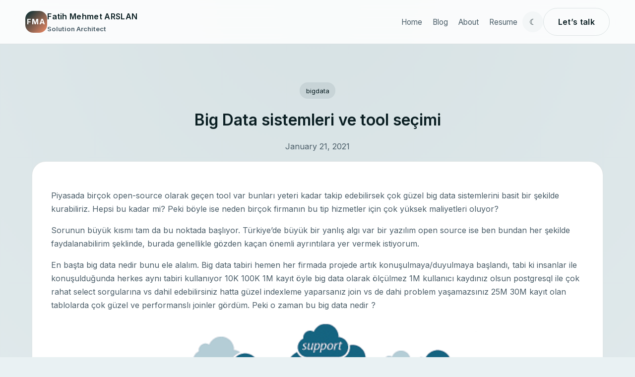

--- FILE ---
content_type: text/html; charset=utf-8
request_url: https://fmarslan.com/bigdata/2021/01/21/bigdata-sistemleri-ve-tool-secimi.html
body_size: 7538
content:
<!DOCTYPE html>
<html lang="tr">

<head>
  <meta charset="utf-8" />
  <meta http-equiv="X-UA-Compatible" content="IE=edge" />
  <meta name="viewport" content="width=device-width, initial-scale=1" /><title>Big Data sistemleri ve tool seçimi · F.M. Arslan</title>
  <meta name="description" content="Piyasada birçok open-source olarak geçen tool var bunları yeteri kadar takip edebilirsek çok güzel big data sistemlerini basit bir şekilde kurabiliriz. Hepsi bu">
  <meta name="author" content="Fatih Mehmet ARSLAN"><meta name="keywords"
    content="bigdata"><meta name="generator" content="Jekyll">
  <link rel="canonical" href="https://fmarslan.com/bigdata/2021/01/21/bigdata-sistemleri-ve-tool-secimi.html">
  <meta property="og:locale" content="tr_TR">
  <meta property="og:url" content="https://fmarslan.com/bigdata/2021/01/21/bigdata-sistemleri-ve-tool-secimi.html">
  <meta property="og:site_name" content="F.M. Arslan">
  <meta property="og:title" content="Fatih Mehmet ARSLAN">
  <meta property="og:description" content="Solution Architect &amp; Software Engineer · Big Data sistemleri ve tool seçimi"><meta property="og:image" content="https://fmarslan.com/android-chrome-512x512.png">
  <meta property="og:type" content="article">
  <meta name="twitter:card" content="summary_large_image">
  <meta name="twitter:title" content="Fatih Mehmet ARSLAN">
  <meta name="twitter:description" content="Solution Architect &amp; Software Engineer · Big Data sistemleri ve tool seçimi">
  <meta name="twitter:image" content="https://fmarslan.com/android-chrome-512x512.png">
  <meta name="twitter:url" content="https://fmarslan.com/bigdata/2021/01/21/bigdata-sistemleri-ve-tool-secimi.html">
  <link rel="preconnect" href="https://fonts.googleapis.com" />
  <link rel="preconnect" href="https://fonts.gstatic.com" crossorigin />
  <link
    href="https://fonts.googleapis.com/css2?family=Inter:wght@400;500;600;700&family=Space+Grotesk:wght@500;600&display=swap"
    rel="stylesheet" />
  <link rel="stylesheet" href="/assets/css/main.css" />
  <link rel="alternate" type="application/atom+xml" title="F.M. Arslan feed"
    href="/feed.xml">
  <link rel="sitemap" type="application/xml" title="F.M. Arslan sitemap"
    href="/sitemap.xml">
  <link rel="icon" type="image/svg+xml" href="/favicon.svg">
  <link rel="alternate icon" href="/favicon.ico" />
  
  <script async src="https://www.googletagmanager.com/gtag/js?id=G-ZPHHT8GE5Z"></script>
  <script>
    window.dataLayer = window.dataLayer || [];
    function gtag() { dataLayer.push(arguments); }
    gtag('js', new Date());
    gtag('config', 'G-ZPHHT8GE5Z', { 'anonymize_ip': true });
  </script>
  
  <script src="/assets/js/theme-toggle.js" defer></script>
  <script src="/assets/js/mermaid-init.js" defer></script>
  <script src="/assets/js/post-enhancements.js" defer></script><script type="application/ld+json">{
      "@context": "https://schema.org",
      "@type": "Article",
      "headline": "Big Data sistemleri ve tool seçimi",
      "description": "Piyasada birçok open-source olarak geçen tool var bunları yeteri kadar takip edebilirsek çok güzel big data sistemlerini basit bir şekilde kurabiliriz. Hepsi bu",
      "image": ["https://fmarslan.com/android-chrome-512x512.png"],
      "author": {
        "@type": "Person",
        "name": "Fatih Mehmet ARSLAN"
      },
      "publisher": {
        "@type": "Person",
        "name": "Fatih Mehmet ARSLAN"
      },
      "datePublished": "2021-01-21T00:00:00+00:00",
      "dateModified": "2021-01-21T00:00:00+00:00",
      "url": "https://fmarslan.com/bigdata/2021/01/21/bigdata-sistemleri-ve-tool-secimi.html"
    }</script>
</head>

<body>
  <header class="global-header">
  <div class="global-header__inner">
    <a class="brand" rel="author" href="/">
      <span class="brand-badge">FMA</span>
      <span class="brand-meta">
        <span class="brand-name">Fatih Mehmet ARSLAN</span>
        <span class="brand-role">Solution Architect</span>
      </span>
    </a>
    <div class="nav-wrapper">
      <button class="nav-toggle" aria-expanded="false" aria-controls="site-navigation">
        <span class="sr-only">Toggle site navigation</span>
        <svg width="20" height="14" viewBox="0 0 20 14" aria-hidden="true">
          <rect width="20" height="2" y="0" rx="1"></rect>
          <rect width="20" height="2" y="6" rx="1"></rect>
          <rect width="20" height="2" y="12" rx="1"></rect>
        </svg>
      </button>
      <nav id="site-navigation" class="nav-links" aria-label="Primary"><a class="nav-link" href="/">Home</a><a class="nav-link" href="/blog/">Blog</a><a class="nav-link" href="/about/">About</a><a class="nav-link" href="/cv/">Resume</a></nav>
      <button id="theme-toggle" class="theme-toggle" aria-label="Toggle color theme">
        <span class="theme-toggle__icon" aria-hidden="true">☾</span>
      </button>
      <a class="btn btn-secondary" href="mailto:contact@fmarslan.com">Let’s talk</a>
    </div>
  </div>
</header>

  <main id="main-content">
    <div class="page-shell">
  <header class="post-hero"><p class="pill">bigdata</p><h1>Big Data sistemleri ve tool seçimi</h1>
    <time datetime="2021-01-21T00:00:00+00:00">January 21, 2021</time></header>
  <article class="post-body">
    <p>Piyasada birçok open-source olarak geçen tool var bunları yeteri kadar takip edebilirsek çok güzel big data sistemlerini basit bir şekilde kurabiliriz. Hepsi bu kadar mi? Peki böyle ise neden birçok firmanın bu tip hizmetler için çok yüksek maliyetleri oluyor?</p>

<p>Sorunun büyük kısmı tam da bu noktada başlıyor. Türkiye’de büyük bir yanlış algı var bir yazılım open source ise ben bundan her şekilde faydalanabilirim şeklinde, burada genellikle gözden kaçan önemli ayrıntılara yer vermek istiyorum.</p>

<p>En başta big data nedir bunu ele alalım. Big data tabiri hemen her firmada projede artık konuşulmaya/duyulmaya başlandı, tabi ki insanlar ile konuşulduğunda herkes aynı tabiri kullanıyor 10K 100K 1M kayıt öyle big data olarak ölçülmez 1M kullanıcı kaydınız olsun postgresql ile çok rahat select sorgularına vs dahil edebilirsiniz hatta güzel indexleme yaparsanız join vs de dahi problem yaşamazsınız 25M 30M kayıt olan tablolarda çok güzel ve performanslı joinler gördüm. Peki o zaman bu big data nedir ?</p>

<p><img src="https://fmarslan.com/assets/img/favpng_big-data-cloud-computing-cloud-storage.png" alt="https://favpng.com/png_view/cloud-computing-big-data-cloud-computing-cloud-storage-png/TwiQ3FDM#" /></p>

<p>Big data;</p>
<ul>
  <li>
    <p><strong>Yoğun data üretimi olan noktalarda olur</strong> Örnek dk içerisinde 100 larca belki 1000 lerce insert yapmanız gerekebilir elbette çok daha yoğun sistemler var burada önemli nokta kullandığımız sistem biryandan sürekli yazma yaparken bir yandan okuma isteklerine takılmadan cevap verebilmelidir. Postgresql tarzı relational db ler de transaction olayından dolayı sürekli stream şeklinde yapılan yazma işlemleri okuma işlemlerini aşırı şekilde yavaşlatacaktır.</p>
  </li>
  <li>
    <p><strong>Yazılan veri üzerinde ağırlıklı aggregation veya text mining gibi işlemler yapılır</strong> bu işlemler relational db lerin çalışma mantıklarına uymadığı için relational db ler üzerinde ciddi performans sorunu yaşarız örnek 1M kayıt olan bir tabloda bir select sorgusu çok hızlı gelir hatta indexler düzgünse transaction yönetimi sıralama sayfalama çok düşük kaynaklarda yüksek performans ile alınabilir, ama aynı dataset üzerinde örnek aylık ortalamalar almaya çalışırsanız belki veri modelinizle bir miktar çözersiniz ama pek performanslı olmaz birde buna aylara göre grafik çizdirmek için ayrı datasetler halinde alayım derseniz iyice db nin canı çıkacaktır belki kaynaklarınız tümüyle sömürecektir.</p>
  </li>
</ul>

<p>Eğer sisteminizde bu iki parametreden birisi varsa bir şekilde big data teknolojilerine ihtiyacınız olduğu söylenebilir. Tabiki eko sistemimize eklenecek her bir araç bize bakım güncelleme ve monitoring yükü olarak dönecektir bu sebepten bu konu iyi analiz edilip tercih ona göre yapılmalıdır. <strong>Kısacası bir araç sırf kullanılmak için kullanılmaz gerçekten ihtiyacın varsa kullanırsın.</strong></p>

<p>Peki sistemimizi analiz ettik bizim böyle big data denen işlere ihtiyacımız olduğuna karar verdik ne yapacağız ?</p>

<p>Big Data işlemlerine başladığımızda  en başta klasik programcı mantığında kullanılan relational db single instance ve mimari tasarımların hepsi elden geçmesi gerekiyor. Hayatımıza yeni kavramlar giriyor. Bunlardan ilki <strong><em>reliable</em></strong> kavramıdır ki bence en önemlisi budur. Bu kavram relational db nosql dışında birde güvenilir veri kaynağını hayatımıza koyuyor peki bu ne demek? Bir veri tuttuğunuz tool düşünün bu araç size verilerde eksiksiz olma veya güncel olma garantisi sunmuyor veri ekliyorsun yazıldığını düşünüyorsun eklenemiyor, çünkü sadece sıraya aldı veya o an başka bir sebepten ignore etti. Big data dediğimiz nane de iş yükü çok fazladır, bu is yükünü kaldırmak için hazırlanan araçlarda bazi konulardan ödün verilir işte ödün verilen en başta ki konu verilerin güvenliği konusudur. Yani ne demek relational db gibi benim bir satır kaydım nereye gitti? veya bu kayıt diğer kayıtla eşleşmiyor neden buraya insert edildi? Gibi soruları sormamamız gerekiyor bunun farklı çözümleri var ama onlar detay konular girmiyorum.  Zaten başta ne dedik aggregate işlemler, analiz, grafik vb gibi amaçlar için kullanıyoruz elinizde 1M üzeri data var  belki sn de 10 larca sı geliyor arada alamadıklarımız olması çok olası bir durumdur. Mesela bazı araçlar eğer ram çok doluysa kitlenmemek için o an gelen kayıtları almazlar veya geçici bir yere koyar iş yüküne göre 1 saat belki daha sonra ekleyebilir. Dediğim gibi bu konuyu kabul etmemiz lazım çözüm içinde farklı alternatifler var.</p>

<p>Diğer konu <strong><em>modelleme</em></strong> piyasa da big data aracı olarak çok fazla araç var bu araçları kullanmak evet belki bir yerde bigdata ya giriş yapmış olmak denebilir ama asıl konu modellemedir aldığınız veriyi güzel modellerseniz en az kaynakla en fazla veriyi çevirebilirsiniz. Şöyle düşünürsek elimizde 1 GB veri var ve bunu yazmamız 1 gün sürdü ben sisteme bu veriyi modelimin dışında farklı bir şekilde bana raporlamasını söyledim bu şu demek bu 1 gb veriyi önce istediğim modele çevir sonra bana o model ile cevap ver demek oluyor. Bu sorguyu sitem aldıktan sonra tekrar 1 gün boyunca yeni modele uyarlayacak sonra size cevap verebilecektir. Mantıklı gelmiyor değil mi evet yine birçok araç sorgu aşamasında sizi kısıtlar kafanıza göre sorgu atamazsınız. O yüzden öncesinde veriye nasıl ihtiyacınız olduğunu düşünüp ona göre modellemek lazım. Peki ben çok fazla model kullanabilirmiyim? Bu sorunun cevabı da yine size bağlı 1 gb veriniz var bu veriyi zaten kullandığınız araç size hızlı cevap verebilmek için bir kaç kopya tutuyor(sizin kurulum yapılandırma ayarlarınıza bağlı) örnek 3 kopya tutuyor 3 GB yer tutar  bunu sizde 2 farklı modelle tuttunuz 6 GB yer kullanacaksınız hem size yerden kaybettirdi hemde sorgularınızı iki farklı noktadan çalıştırıyorsunuz. Bunun yerine modelinizi güzel çıkarırsanız belki tek modelde bu işi çözersiniz.</p>

<p>Evet gelelim en önemli konuya Big data için araç seçimi. Bu konu başlı başına dert olabiliyor, neden ki o kadar alternatif var birisini kullanırım, zaten hepsi de beleş :) dediğinizi duyar gibiyim. Öncelikle şu beleş kavramını bir netleştirelim kimse kimseye beleş günahını vermez derler doğrudur kimse beleş vermez mutlaka karşılığında bir beklentisi vardır.  Önemli olan bu beklentiyi bilmek ve karşılıklı çıkarların uyuştuğu noktaları tespit etmek. İşte burada lisans konuları geliyor sonuçta open source demek sadece kaynak kod açık demek kafana göre kullanabilirsin anlamına gelmiyor, Kullanıyorsan o lisansı kabul etmiş oluyorsun ve gerekliliklerini yerine getirmen bekleniyor, aksi durumda yasal yaptırımlara muhatap olabilirsiniz.  Zaten hep merak etmiştim bu open source tooları yazanlar nasıl para kazanıyor niçin yazıyorlar diye işte cevabı da burada, detaya girmeden kısaca gruplayarak anlatayım;</p>

<ol>
  <li>
    <p>Grupta eksik veya hatalı kod paylaşımları geliyor ki bol bol karşılaşırsınız, buradaki amaç kişiler bu araçları kullansın kritik yerlerde işin içinden çıkamasın :) ve bizden support alsın şeklindedir, veya datastax gibi kendi ekosisteminde sorunsuz çalışan sürüm dışarıda eksik sürüm paylaşıp sen onu yönetemezsin ben senin yerine yöneteyim diyerek para kazanırlar. Siz toollarınızı seçersiniz bütün geliştirmenizi tasarımınızı ona  göre yaparsınız trick bi noktada takılır kalırsınız ilerleyemezsiniz geldiğiniz yolu da dönmek zordur o zaman tek çareniz kalır gidip support alırsınız.</p>
  </li>
  <li>
    <p>Grupta özellikle son zamanlarda mongo ve elasticsearch ile başlayan SSPL lisans olayı ki başlı başına bir dert yine firmalar araçları piyasaya sürdüler bir çok kişi bunları kullandı ve ürünlerini inşa ettiler şimdi bu bu lisans ile herkese donanım tasarımınıza varana kadar açın diye zorluyorlar tabiki kullanan firmaların geri adım atması zor olduğundan ya para verecekler ya da tasarımlarını açacaklar lisans veren firmalarda kişilerin alt yapısındaki tasarımları kullanacak. Eğer uymazsanız yasal yaptırımlara muhatap olabilirsiniz.</p>
  </li>
  <li>
    <p>Grupta kısıtlı yetenek sağlayan uygulamalar var enterprise sürümünü almazsanız ilerde ihtiyacınız olabilecek birçok özellikten faydalanamazsınız siz bunun farkında olmadan mimarinizi kurarsınız sonra o gün geldiğinde her şeyin sonudur sizin için. Örnek influx time series db open source ile size tek instance kurma imkanı verir eğer birden fazla instance kuracaksanız lisans satın almanız gerekir. Big data işinde tek instance ise hız ve kararlılık açısından pek tercih edilmez.</p>
  </li>
  <li>
    <p>Grup en güzel gruptur benimde sevdiğim gruptur. Gerçekten amacı ortak olarak geliştirelim hepimiz faydalanalım şeklindedir mesela chromium projesi google tarafından başlatıldı ve desteklendi community tarafından çeşitli iyileştirmeler yapıldı ve projeden google başta olmak üzere microsoft vs herkes faydalandı. Şirketler bu topluluk gücünü arkalarına alıp ortak proje geliştirmek için bazı projelerde bu şekilde destekler yapıyorlar. Cri-o, solr, linux vs gibi projeler bu tip çalışmaların ürünüdür. Peki bu toolar ne ister ? en başta bu ürünü satıp para kazanamazsın derler çünkü amaç yine community e hizmet etmektir. Fakat bu ürünleri alt tarafta kullanıp üzerine geliştirdiğiniz yazılımları satıp para kazanabilirsiniz veya support sağlayarak para kazanabilirsiniz, ama doğrudna bu ürünü satıp para kazanamazsınız.</p>
  </li>
</ol>

<p>Bunlar sadece basit özet olarak yazdığım şeyler lisans detayları için https://opensource.org/licenses buradan inceleyebilrisiniz.</p>

<p>Tekrar maddemize dönecek olursak araç seçiminde lisans için karar verdik nelere dikkat etmeliyiz. Bi kere şunu kabullenmek lazım big data tarafında hala en iyi çözüm diyebileceğimiz çok az tool var mesela Apache lucene ve üzerine geliştirilen solr alanında rüştünü ispat etmiş, fakat bununla birlikte o toolları geliştiren destek veren firmaların kendi ihtiyaçlarına göre modeller oluşturulmuş durumda yani time series db dediğinizde onlarca çeşit göreceksiniz bunların her birinin bir diğerine göre farklılığı var bu özelliklere çok dikkat etmeli ve ona göre seçim yapmalısınız bu kısımda da bol bol tutorial okumak gerekecektir ben ise hiç sevmem kendisini :). Peki ne yapıyorum ekosistemleri inceliyorum ve mecburen yine tutorial okuyorum.</p>

<p>Tabiki burada yazdıklarım sadece işin küçük bir bölümü bir tool seçerken kararlı çalışma, geliştiriciler tarafından desteğin devam etmesi vs gibi bir çok etken vardır.</p>

<p><strong>NOT:</strong> Lisanssız vey lisans kapsamı dışında ürün kullanmayın ve kullandırmayın bu konuda birazcık empati yapmamız gerekiyor, benim düşüncem lisanssız yazılım kullanmak <strong><em>HIRSIZLIKTIR.</em></strong></p>

<p>Resim - <a href="https://favpng.com/png_user/goretast">https://favpng.com/png_user/goretast</a></p>

  </article>
  <nav class="post-nav">
    <div><span class="pill">Previous</span>
      <a href="/bot/2021/01/12/telegram-bot-olusturma-ve-kullanma.html">Telegram Bot oluşturma ve Kullanma</a></div>
    <div><span class="pill">Next</span>
      <a href="/microservice/2021/01/22/nedir-bu-mikroservis-akimi.html">Nedir Bu Mikroservis Akımı ?</a></div>
  </nav>
</div>
  </main>
  <footer class="global-footer">
  <div class="global-footer__inner">
    <div class="footer-meta">
      <p class="pill">Architecting dependable systems</p>
      <h4>Fatih Mehmet ARSLAN</h4>
      <p>I'm a solution architect & software engineer.
</p>
      <a class="btn btn-link" href="mailto:contact@fmarslan.com">contact@fmarslan.com</a>
    </div>
    <div>
      <h4>Navigate</h4>
      <ul class="footer-nav"><li><a href="/">Home</a></li><li><a href="/blog/">Blog</a></li><li><a href="/about/">About</a></li><li><a href="/cv/">Resume</a></li></ul>
    </div>
    <div>
      <h4>Resources</h4>
      <ul class="footer-nav">
        <li><a href="/feed.xml">RSS Feed</a></li>
        <li><a href="/sitemap.xml">Sitemap</a></li>
      </ul>
    </div>
    <div>
      <h4>Connect</h4>
      <ul class="social-links">
  <li><a rel="me" href="https://www.linkedin.com/in/fmarslan" title="LinkedIn"><svg class="svg-icon grey"><use xlink:href="/assets/minima-social-icons.svg#linkedin"></use></svg></a></li>
  <li><a rel="me" href="https://github.com/fmarslan" title="GitHub"><svg class="svg-icon grey"><use xlink:href="/assets/minima-social-icons.svg#github"></use></svg></a></li>
  <li><a rel="me" href="https://profile.codersrank.io/user/fmarslan" title="CodersRank">
    <svg class="svg-icon grey" viewBox="0 0 24 24" xmlns="http://www.w3.org/2000/svg">
      <path d="M23.134 8.64l-5.973-3.62a.286.286 0 0 0-.412.125l-1.4 3.286 2.842 1.696a.53.53 0 0 1 0 .921l-5.335 3.14-2.267 5.274a.127.127 0 0 0 .052.203.122.122 0 0 0 .134-.035l3.914-2.365 1.545 2.219a.373.373 0 0 0 .309.167h3.708a.367.367 0 0 0 .327-.2.382.382 0 0 0-.018-.386l-2.513-3.852 5.088-3.077c.577-.349.865-.74.865-1.172V9.813c0-.433-.288-.823-.866-1.172zM13.082 4.35L.845 12.052c-.577.348-.858.739-.845 1.171v1.173c.014.432.303.816.866 1.15l6.056 3.496a.286.286 0 0 0 .412-.146l1.36-3.286-2.884-1.633a.518.518 0 0 1-.275-.384.529.529 0 0 1 .254-.537l5.295-3.245 2.183-5.316a.128.128 0 0 0-.04-.142.122.122 0 0 0-.146-.005z"/>
    </svg>
  </a>
  </li>
  <li><a rel="me" href="https://fmarslan.medium.com" title="Medium">
    <svg fill="none" class="svg-icon grey" viewBox="0 0 17 14" width="17" xmlns="http://www.w3.org/2000/svg"><path d="M16.5183 2.73961H15.8853C15.6503 2.73961 15.3183 3.08761 15.3183 3.30961V11.3806C15.3183 11.6036 15.6503 11.9076 15.8853 11.9076H16.5183V13.8236H10.7853V11.9076H11.9853V3.42361H11.9253L9.12531 13.8236H6.95531L4.18831 3.42361H4.11831V11.9076H5.31831V13.8236H0.518311V11.9076H1.13331C1.38631 11.9076 1.71831 11.6036 1.71831 11.3806V3.31061C1.71831 3.08761 1.38631 2.73961 1.13331 2.73961H0.518311V0.823608H6.52031L8.49031 8.34961H8.54531L10.5343 0.823608H16.5183V2.73961Z" fill="currentColor"/></svg>
     </a>
  </li>
  <li><a rel="me" href="/feed.xml" title="RSS Feed"><svg class="svg-icon grey"><use xlink:href="/assets/minima-social-icons.svg#rss"></use></svg></a></li>
</ul>

    </div>
  </div>
  <div class="footer-bottom">
    © Fatih Mehmet ARSLAN · 2026. Crafted with Jekyll & GitHub Pages.
  </div>
</footer>

</body>

</html>


--- FILE ---
content_type: text/css; charset=utf-8
request_url: https://fmarslan.com/assets/css/main.css
body_size: 3089
content:
:root{--color-primary: #012c32;--color-accent: #f28b66;--color-accent-strong: #f45d48;--color-surface: #ffffff;--color-surface-muted: #f3f6f7;--color-bg: #e9f1f3;--color-border: rgba(1, 44, 50, 0.12);--color-text: #0b1f23;--color-muted: #4a5d68;--shadow-soft: 0 25px 60px rgba(1, 44, 50, 0.12);--shadow-border: 0 1px 0 rgba(3, 30, 34, 0.08);--radius-xl: 28px;--radius-md: 18px;--radius-sm: 12px}[data-theme='dark']{--color-primary: #1ecad3;--color-accent: #f45d48;--color-accent-strong: #ff8a60;--color-surface: #03171b;--color-surface-muted: #082126;--color-bg: #010d11;--color-border: rgba(255, 255, 255, 0.08);--color-text: #e1eef2;--color-muted: #a9bec6;--shadow-soft: 0 25px 60px rgba(0, 0, 0, 0.45);--shadow-border: 0 1px 0 rgba(255, 255, 255, 0.06)}*,*::before,*::after{box-sizing:border-box}body{font-family:"Inter", "Space Grotesk", -apple-system, BlinkMacSystemFont, "Segoe UI", sans-serif;background:radial-gradient(circle at top, rgba(1,44,50,0.08), transparent 55%),var(--color-bg);color:var(--color-text);margin:0;line-height:1.7;min-height:100vh;transition:background 0.3s ease, color 0.3s ease}img{max-width:100%;height:auto;border-radius:var(--radius-sm)}a{color:inherit;text-decoration:none}a:hover{color:var(--color-accent-strong)}p{margin-bottom:1rem;color:var(--color-muted)}h1,h2,h3,h4,h5{margin:0 0 0.8rem;font-weight:600;color:var(--color-text)}.sr-only{position:absolute;width:1px;height:1px;padding:0;margin:-1px;overflow:hidden;clip:rect(0, 0, 0, 0);border:0}.page-shell{width:min(1200px, 90vw);margin:0 auto;padding:2rem 0 4rem}section{margin-bottom:4rem}.section-heading{margin-bottom:1.5rem}.section-heading .eyebrow{text-transform:uppercase;letter-spacing:0.18em;font-size:0.78rem;color:var(--color-accent);font-weight:600}.section-heading h2{font-size:clamp(1.8rem, 2.6vw, 2.6rem)}.section-heading p{max-width:520px}.pill{display:inline-flex;align-items:center;gap:0.45rem;padding:0.35rem 0.8rem;border-radius:999px;font-size:0.82rem;background:rgba(1,44,50,0.08);color:var(--color-text)}[data-theme='dark'] .pill{background:rgba(255,255,255,0.08)}.btn{border:1px solid transparent;border-radius:999px;padding:0.85rem 1.8rem;font-weight:600;letter-spacing:0.02em;cursor:pointer;transition:transform 0.2s ease, box-shadow 0.2s ease, background 0.2s ease, color 0.2s ease;display:inline-flex;align-items:center;gap:0.5rem}.btn-icon{font-size:1.1rem}.btn:focus-visible{outline:2px solid var(--color-accent);outline-offset:2px}.btn-primary{background:linear-gradient(135deg, var(--color-primary), var(--color-accent));color:#fff;box-shadow:0 15px 35px rgba(1,44,50,0.27)}.btn-primary:hover{transform:translateY(-1px)}.btn-secondary{background:transparent;color:var(--color-text);border-color:var(--color-border)}.btn-secondary:hover{border-color:var(--color-accent);color:var(--color-accent)}.btn-link{border:none;padding:0;color:var(--color-accent)}.global-header{position:sticky;top:0;z-index:50;background:rgba(255,255,255,0.85);backdrop-filter:blur(16px);border-bottom:1px solid var(--color-border)}[data-theme='dark'] .global-header{background:rgba(3,9,11,0.85)}.global-header__inner{width:min(1200px, 92vw);margin:0 auto;display:flex;align-items:center;gap:2rem;padding:1rem 0}.brand{display:flex;align-items:center;gap:0.75rem;font-weight:600;color:var(--color-text)}.brand-badge{width:44px;height:44px;border-radius:16px;background:linear-gradient(135deg, var(--color-primary), var(--color-accent));color:#fff;display:grid;place-items:center;font-weight:700;letter-spacing:0.08em;font-size:0.92rem}.brand-meta span{display:block}.brand-name{font-size:1rem;letter-spacing:0.02em}.brand-role{font-size:0.82rem;color:var(--color-muted)}.nav-wrapper{margin-left:auto;display:flex;align-items:center;gap:1rem}.nav-links{display:flex;gap:1rem;align-items:center;font-size:0.95rem}.nav-link{padding:0.35rem 0.65rem;border-radius:999px;color:var(--color-muted);position:relative}.nav-link.is-active{color:var(--color-text);background:rgba(1,44,50,0.08)}[data-theme='dark'] .nav-link.is-active{background:rgba(255,255,255,0.08)}.nav-toggle{display:none;border:none;background:var(--color-surface-muted);border-radius:50%;width:42px;height:42px;color:var(--color-text);align-items:center;justify-content:center}.nav-toggle svg rect{fill:var(--color-text)}.theme-toggle{border:none;background:var(--color-surface-muted);border-radius:50%;width:42px;height:42px;color:var(--color-text);display:inline-flex;align-items:center;justify-content:center;cursor:pointer;transition:transform 0.2s ease}.theme-toggle__icon{font-size:1rem}.theme-toggle:hover{transform:translateY(-1px)}.hero{background:var(--color-surface);border-radius:var(--radius-xl);padding:clamp(2rem, 4vw, 3rem);display:grid;grid-template-columns:repeat(auto-fit, minmax(260px, 1fr));gap:2.5rem;box-shadow:var(--shadow-soft);position:relative;overflow:hidden}.hero::after{content:"";position:absolute;width:320px;height:320px;background:radial-gradient(circle, rgba(242,139,102,0.3), transparent 60%);top:-120px;right:-80px}[data-theme='dark'] .hero{box-shadow:none;border:1px solid var(--color-border)}.hero-content{position:relative;z-index:1}.hero-eyebrow{font-size:0.9rem;letter-spacing:0.28em;text-transform:uppercase;color:var(--color-accent);font-weight:600}.hero h1{font-size:clamp(2.4rem, 4vw, 3.6rem);line-height:1.15;margin:1rem 0}.hero p{font-size:1.05rem;color:var(--color-muted)}.hero-actions{margin-top:1.5rem;display:flex;gap:1rem;flex-wrap:wrap}.hero-social{margin-top:1.5rem;display:flex;flex-direction:column;gap:0.4rem}.hero-social .social-links{display:flex;gap:0.6rem;padding:0;margin:0;list-style:none}.hero-social .social-links a{font-size:0.95rem;color:var(--color-muted);border:1px solid var(--color-border);border-radius:50%;width:36px;height:36px;display:inline-flex;align-items:center;justify-content:center;transition:transform 0.2s ease, color 0.2s ease, border-color 0.2s ease}.hero-social .social-links a:hover{color:var(--color-accent);border-color:var(--color-accent);transform:translateY(-2px)}.svg-icon{width:18px;height:18px;fill:currentColor}.hero-meta{margin-top:2rem;display:grid;grid-template-columns:repeat(auto-fit, minmax(120px, 1fr));gap:1rem;padding:0;list-style:none}.hero-meta li{list-style:none;padding:1rem;border-radius:var(--radius-md);border:1px solid var(--color-border);background:var(--color-surface-muted)}.hero-meta .value{font-size:1.6rem;font-weight:600;color:var(--color-text)}.hero-meta .label{font-size:0.9rem;color:var(--color-muted)}.hero-media{align-self:center;justify-self:center;max-width:360px;position:relative}.hero-media::after{content:"";position:absolute;inset:15px;border-radius:var(--radius-xl);border:1px dashed rgba(1,44,50,0.2)}.hero-media img{width:100%;border-radius:var(--radius-xl);box-shadow:var(--shadow-soft)}.card-grid{display:grid;grid-template-columns:repeat(auto-fit, minmax(210px, 1fr));gap:1.2rem}.card{background:var(--color-surface);border-radius:var(--radius-md);padding:1.5rem;border:1px solid var(--color-border);box-shadow:var(--shadow-border);transition:transform 0.2s ease, border-color 0.2s ease}.card:hover{transform:translateY(-6px);border-color:var(--color-accent)}.card h3{font-size:1.1rem}.card p{font-size:0.95rem}.card-icon{width:48px;height:48px;border-radius:14px;background:rgba(1,44,50,0.08);display:grid;place-items:center;margin-bottom:1rem;font-size:1.25rem}[data-theme='dark'] .card-icon{background:rgba(255,255,255,0.08)}.highlights{display:grid;grid-template-columns:repeat(auto-fit, minmax(260px, 1fr));gap:1.5rem}.highlight-card{padding:1.4rem;border-radius:var(--radius-md);background:linear-gradient(145deg, var(--color-surface), var(--color-surface-muted));border:1px solid var(--color-border)}.highlight-card span{display:block;font-size:0.85rem;letter-spacing:0.25em;text-transform:uppercase;color:var(--color-accent);margin-bottom:0.8rem}.highlight-card h3{font-size:1.15rem}.bio-grid{display:grid;grid-template-columns:repeat(auto-fit, minmax(240px, 1fr));gap:2rem}.bio-grid ul{padding-left:1.2rem}.bio-grid li{margin-bottom:0.5rem;color:var(--color-muted)}.post-grid{display:grid;grid-template-columns:repeat(auto-fit, minmax(260px, 1fr));gap:1.4rem}.post-card{padding:1.4rem;border-radius:var(--radius-md);background:var(--color-surface);border:1px solid var(--color-border);box-shadow:var(--shadow-border);display:flex;flex-direction:column;gap:0.8rem}.post-card time{font-size:0.85rem;color:var(--color-muted)}.post-card h3{font-size:1.15rem;margin-bottom:0.5rem}.post-card p{flex:1;color:var(--color-muted)}.post-card .read-more{font-weight:600;color:var(--color-accent)}.post-list-pagination{margin-top:2rem;display:flex;justify-content:space-between;align-items:center;font-size:0.95rem}.contact-panel{border-radius:var(--radius-xl);padding:2.2rem;background:linear-gradient(120deg, var(--color-primary), #031a1f);color:#fff;display:flex;flex-wrap:wrap;gap:1.8rem;align-items:center}.contact-panel h3{color:#fff;font-size:2rem}.contact-panel p{color:rgba(255,255,255,0.8)}.global-footer{padding:3rem 0 4rem;background:var(--color-surface);border-top:1px solid var(--color-border)}.global-footer__inner{width:min(1200px, 92vw);margin:0 auto;display:grid;grid-template-columns:repeat(auto-fit, minmax(220px, 1fr));gap:2rem}.footer-meta h4{margin-bottom:0.4rem}.footer-nav,.social-links{list-style:none;padding:0;margin:0;display:flex;flex-wrap:wrap;gap:0.75rem 1rem}.social-links a{font-size:1.2rem;color:var(--color-muted)}.footer-bottom{margin-top:2rem;text-align:center;font-size:0.85rem;color:var(--color-muted)}.page-hero{background:var(--color-surface);border-radius:var(--radius-xl);padding:2.5rem;box-shadow:var(--shadow-soft);margin-bottom:2rem}.page-hero p{max-width:640px}.page-content{background:var(--color-surface);border-radius:var(--radius-xl);padding:clamp(1.5rem, 3vw, 2.5rem);border:1px solid var(--color-border)}.page-content h2{margin-top:2.4rem}.post-hero{text-align:center;padding:2rem 0 1rem}.post-hero time{color:var(--color-muted)}.post-body{background:var(--color-surface);padding:clamp(1.5rem, 3vw, 2.5rem);border-radius:var(--radius-xl);border:1px solid var(--color-border);box-shadow:var(--shadow-border);overflow:hidden}.post-body h2,.post-body h3{margin-top:2.2rem}.post-body pre{position:relative;padding:1.25rem 1rem 1rem;background:var(--color-surface-muted);border-radius:var(--radius-md);overflow:auto;border:1px solid var(--color-border)}.code-copy-btn{position:absolute;top:0.6rem;right:0.6rem;border:1px solid var(--color-border);background:rgba(255,255,255,0.85);color:var(--color-muted);font-size:0.75rem;text-transform:uppercase;letter-spacing:0.08em;padding:0.25rem 0.75rem;border-radius:999px;cursor:pointer;opacity:0;transition:opacity 0.2s ease, transform 0.2s ease, color 0.2s ease;z-index:1}.post-body pre:hover .code-copy-btn,.post-body pre:focus-within .code-copy-btn{opacity:1}.code-copy-btn.is-copied{color:var(--color-accent);transform:translateY(-1px)}.post-body img{max-width:min(100%, 760px);height:auto;border-radius:var(--radius-md);display:block;margin:1.5rem auto;box-shadow:var(--shadow-border)}.post-body img.image-inline{max-width:320px;float:right;margin:0 0 1rem 1.5rem}.post-body img.image-block{float:none;margin-left:auto;margin-right:auto}.post-body figure{margin:2rem auto;text-align:center}.post-body figure img{margin:0 auto 0.75rem}.post-body figure figcaption{font-size:0.9rem;color:var(--color-muted)}.post-body::after{content:"";display:block;clear:both}.inline-search{margin-top:1rem;display:flex;gap:0.6rem;flex-wrap:wrap}.inline-search input[type="search"]{flex:1;min-width:220px;padding:0.75rem 1rem;border-radius:var(--radius-md);border:1px solid var(--color-border);background:var(--color-surface-muted);color:var(--color-text)}.inline-search input[type="search"]::placeholder{color:var(--color-muted);opacity:1}[data-theme='dark'] .inline-search input[type="search"]{background:var(--color-surface-muted);color:var(--color-text)}.inline-search button{border:none;border-radius:var(--radius-md);padding:0.75rem 1.5rem;background:var(--color-primary);color:#fff;font-weight:600;cursor:pointer;transition:transform 0.2s ease, box-shadow 0.2s ease;box-shadow:0 10px 20px rgba(1,44,50,0.15)}.inline-search button:hover{transform:translateY(-1px)}.search-panel{margin-bottom:2.5rem;padding:2rem;border-radius:var(--radius-xl);background:var(--color-surface)}.search-results{border:none}[data-theme='dark'] .search-panel{background:var(--color-surface-muted)}.search-panel p{margin-bottom:0.5rem}.search-page-form{margin-top:1.25rem}.search-results .gsc-control-cse,.search-results .gsc-control-cse .gsc-table-result{font-family:inherit;background:transparent;border:none;padding:0}.search-results .gsc-above-wrapper-area,.search-results .gsc-adBlock,.search-results .gsc-orderby{border:none;background:transparent}.search-results .gsc-result-info{color:var(--color-muted);margin-bottom:1rem}.search-results .gsc-result{border:none !important;border-radius:var(--radius-md);padding:1.25rem 1.5rem;margin-bottom:1.25rem;background:transparent !important;transition:transform 0.15s ease, box-shadow 0.15s ease}[data-theme='dark'] .search-results .gsc-result{background:transparent !important}.search-results .gsc-result:hover{box-shadow:none}[data-theme='dark'] .search-results .gsc-result:hover{box-shadow:none}.search-results .gs-title,.search-results .gs-title *{color:var(--color-text);font-weight:600}.search-results .gs-title:hover,.search-results .gs-title *:hover{color:var(--color-accent-strong)}.search-results .gs-snippet{color:var(--color-muted);line-height:1.6}.search-results .gsc-url-top,.search-results .gs-visibleUrl,.search-results .gs-visibleUrl b{color:var(--color-accent);font-size:0.85rem;word-break:break-all}.search-results .gs-fileFormat{color:var(--color-muted)}.search-results .gsc-cursor-box{margin-top:2rem;text-align:center}.search-results .gsc-cursor-page{display:inline-flex;align-items:center;justify-content:center;min-width:2.25rem;height:2.25rem;margin:0 0.2rem;border-radius:999px;border:1px solid var(--color-border);color:var(--color-text);font-weight:600}.search-results .gsc-cursor-current-page{background:var(--color-primary);border-color:var(--color-primary);color:#fff}.search-results .gcsc-find-more-on-google{border-top:1px solid var(--color-border);margin-top:2rem;padding-top:1.5rem}.tag-list{display:flex;flex-wrap:wrap;gap:0.5rem;padding:0;list-style:none}.tag-list li{padding:0.25rem 0.75rem;border-radius:999px;background:rgba(1,44,50,0.08);font-size:0.85rem}.post-nav{margin-top:2rem;display:flex;justify-content:space-between;gap:1rem;flex-wrap:wrap;font-size:0.9rem}.post-nav a{color:var(--color-accent)}.search-results{background:var(--color-surface);padding:1.5rem;border-radius:var(--radius-xl);border:1px solid var(--color-border)}@media (max-width: 960px){.global-header__inner{flex-wrap:wrap}.nav-toggle{display:inline-flex}.nav-links{position:absolute;top:68px;right:4vw;flex-direction:column;background:var(--color-surface);border-radius:var(--radius-md);padding:1rem;min-width:220px;border:1px solid var(--color-border);box-shadow:var(--shadow-soft);opacity:0;pointer-events:none;transform:translateY(-10px);transition:opacity 0.2s ease, transform 0.2s ease;z-index:40}.nav-links.is-open{opacity:1;pointer-events:auto;transform:translateY(0)}.nav-wrapper{width:100%;justify-content:flex-end}.hero{padding:2rem}}@media (max-width: 720px){.hero{text-align:left}.hero-actions{width:100%;flex-direction:column;align-items:stretch}.post-list-pagination{flex-direction:column;gap:0.8rem}.contact-panel{flex-direction:column;text-align:center;align-items:center}.post-body img.image-inline{float:none;margin:1.5rem auto;max-width:min(100%, 420px)}.nav-links{left:4vw;right:4vw}}


--- FILE ---
content_type: application/javascript; charset=utf-8
request_url: https://fmarslan.com/assets/js/theme-toggle.js
body_size: 489
content:
/*
 * Theme toggle script for FMArslan Jekyll site.
 *
 * Detects the user's preferred color scheme (light/dark) and stores
 * selections in localStorage. Toggling the button updates the `data-theme`
 * attribute on the <html> element, which triggers CSS variables defined in
 * `theme-custom.css`. Icons inside the toggle button are swapped based on
 * the active theme.
 */

(() => {
  function updateToggleIcon(theme) {
    const htmlEl = document.documentElement;
    const toggleBtn = document.getElementById('theme-toggle');
    const iconSpan = toggleBtn ? toggleBtn.querySelector('.theme-toggle__icon') : null;

    if (theme === 'dark') {
      htmlEl.setAttribute('data-theme', 'dark');
      if (iconSpan) iconSpan.textContent = '☀';
    } else {
      htmlEl.removeAttribute('data-theme');
      if (iconSpan) iconSpan.textContent = '☾';
    }
  }

  function applyTheme(theme) {
    updateToggleIcon(theme);
  }

  const stored = localStorage.getItem('theme');
  const systemPrefersDark = window.matchMedia && window.matchMedia('(prefers-color-scheme: dark)').matches;
  let currentTheme = stored || (systemPrefersDark ? 'dark' : 'light');

  const notifyThemeChange = (theme) => {
    window.dispatchEvent(new CustomEvent('theme:change', { detail: { theme } }));
  };

  applyTheme(currentTheme);

  const closeNav = (toggleBtn, navEl) => {
    if (toggleBtn && navEl) {
      toggleBtn.setAttribute('aria-expanded', 'false');
      navEl.classList.remove('is-open');
    }
  };

  document.addEventListener('DOMContentLoaded', () => {
    const toggleBtn = document.getElementById('theme-toggle');
    applyTheme(currentTheme);
    notifyThemeChange(currentTheme);

    if (toggleBtn) {
      toggleBtn.addEventListener('click', () => {
        currentTheme = (document.documentElement.getAttribute('data-theme') === 'dark') ? 'light' : 'dark';
        localStorage.setItem('theme', currentTheme);
        updateToggleIcon(currentTheme);
        notifyThemeChange(currentTheme);
      });
    }

    const navToggle = document.querySelector('.nav-toggle');
    const navLinks = document.getElementById('site-navigation');
    if (navToggle && navLinks) {
      navToggle.addEventListener('click', (event) => {
        event.stopPropagation();
        const expanded = navToggle.getAttribute('aria-expanded') === 'true';
        navToggle.setAttribute('aria-expanded', String(!expanded));
        navLinks.classList.toggle('is-open', !expanded);
      });

      document.addEventListener('click', (event) => {
        if (!navLinks.contains(event.target) && event.target !== navToggle) {
          closeNav(navToggle, navLinks);
        }
      });
    }
  });
})();


--- FILE ---
content_type: application/javascript; charset=utf-8
request_url: https://fmarslan.com/assets/js/mermaid-init.js
body_size: 511
content:
/*
 * Dynamically loads Mermaid diagrams when a page contains blocks with the
 * `.mermaid` class or Markdown code fences annotated as ```mermaid.
 * Diagrams automatically re-render when the site theme toggles between
 * light and dark so visuals remain readable in both modes.
 */

(() => {
  const MERMAID_CDN = "https://cdn.jsdelivr.net/npm/mermaid@10/dist/mermaid.min.js";
  const SELECTOR = ".mermaid, pre code.language-mermaid";

  const prefersDarkTheme = () =>
    document.documentElement.getAttribute("data-theme") === "dark";

  const normalizeTheme = () => (prefersDarkTheme() ? "dark" : "default");

  const ensureGraphStore = () => {
    // Convert ```mermaid fenced code blocks into .mermaid containers
    document.querySelectorAll("pre code.language-mermaid").forEach((codeBlock) => {
      const pre = codeBlock.closest("pre");
      if (!pre) return;
      const wrapper = document.createElement("div");
      wrapper.className = "mermaid";
      wrapper.textContent = codeBlock.textContent.trim();
      pre.replaceWith(wrapper);
    });

    document.querySelectorAll(".mermaid").forEach((node) => {
      if (!node.dataset.mermaid) {
        node.dataset.mermaid = node.textContent.trim();
      }
    });
  };

  const renderGraphs = (theme) => {
    if (!window.mermaid) return;
    ensureGraphStore();
    const targets = document.querySelectorAll(".mermaid");
    if (!targets.length) return;

    targets.forEach((node) => {
      const definition = node.dataset.mermaid || node.textContent.trim();
      node.textContent = definition;
      node.removeAttribute("data-processed");
    });

    window.mermaid.initialize({
      startOnLoad: false,
      theme,
    });

    try {
      window.mermaid.run({ nodes: targets });
    } catch (error) {
      console.error("Mermaid render error", error);
    }
  };

  const loadMermaid = () =>
    new Promise((resolve, reject) => {
      if (window.mermaid) {
        resolve(window.mermaid);
        return;
      }

      const script = document.createElement("script");
      script.src = MERMAID_CDN;
      script.async = true;
      script.onload = () => resolve(window.mermaid);
      script.onerror = reject;
      document.head.appendChild(script);
    });

  const initialize = () => {
    const hasDiagram = document.querySelector(SELECTOR);
    if (!hasDiagram) return;

    loadMermaid()
      .then(() => {
        renderGraphs(normalizeTheme());

        window.addEventListener("theme:change", (event) => {
          const theme = event.detail?.theme === "dark" ? "dark" : "default";
          renderGraphs(theme);
        });
      })
      .catch((error) => {
        console.error("Mermaid failed to load", error);
      });
  };

  document.addEventListener("DOMContentLoaded", initialize);
})();


--- FILE ---
content_type: application/javascript; charset=utf-8
request_url: https://fmarslan.com/assets/js/post-enhancements.js
body_size: 540
content:
/*
 * Enhancements for blog posts:
 * 1. Adds copy buttons to code blocks.
 * 2. Applies layout classes to images based on their natural width
 *    so narrow visuals can sit beside text while larger ones stay centered.
 */

(() => {
  const COPY_LABEL = 'Copy';
  const COPIED_LABEL = 'Copied!';

  function addCopyButtons() {
    const blocks = document.querySelectorAll('.post-body pre');
    blocks.forEach((block) => {
      if (block.querySelector('.code-copy-btn')) return;

      block.classList.add('has-copy');
      const button = document.createElement('button');
      button.type = 'button';
      button.className = 'code-copy-btn';
      button.setAttribute('aria-label', 'Copy code snippet');
      button.textContent = COPY_LABEL;
      block.appendChild(button);

      button.addEventListener('click', async () => {
        const codeText = block.innerText.trim();
        try {
          if (navigator.clipboard?.writeText) {
            await navigator.clipboard.writeText(codeText);
          } else {
            const textarea = document.createElement('textarea');
            textarea.value = codeText;
            textarea.style.position = 'fixed';
            textarea.style.opacity = '0';
            document.body.appendChild(textarea);
            textarea.select();
            document.execCommand('copy');
            textarea.remove();
          }
          button.textContent = COPIED_LABEL;
          button.classList.add('is-copied');
          setTimeout(() => {
            button.textContent = COPY_LABEL;
            button.classList.remove('is-copied');
          }, 1800);
        } catch (err) {
          console.error('Copy failed', err);
        }
      });
    });
  }

  function markImage(img) {
    const width = img.naturalWidth || img.width;
    img.classList.add('post-image');
    if (width && width < 400) {
      img.classList.add('image-inline');
    } else {
      img.classList.add('image-block');
    }
  }

  function enhanceImages() {
    const images = document.querySelectorAll('.post-body img');
    images.forEach((img) => {
      if (img.complete) {
        markImage(img);
      } else {
        img.addEventListener('load', () => markImage(img), { once: true });
      }
    });
  }

  document.addEventListener('DOMContentLoaded', () => {
    addCopyButtons();
    enhanceImages();
  });
})();
